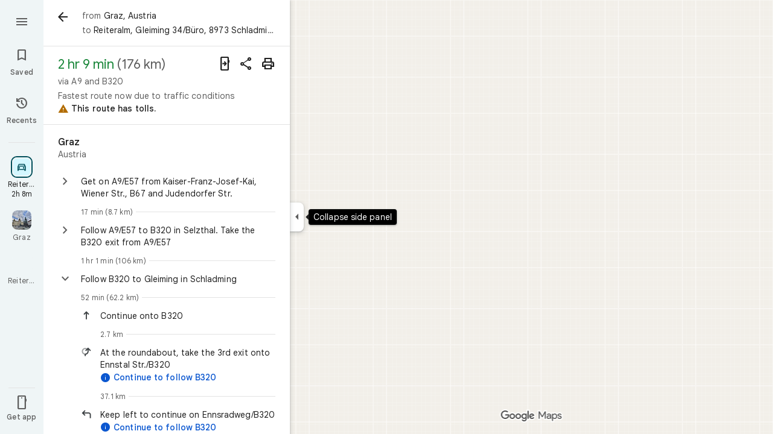

--- FILE ---
content_type: text/javascript; charset=UTF-8
request_url: https://www.google.at/maps/_/js/k=maps.m.en.riF2ZUXUDM8.2021.O/ck=maps.m.g-ywiCE08BQ.L.W.O/am=yAEAkAiA/rt=j/d=1/exm=JxdeQb,LsiLPd,Q6fY6e,SuCOhe,a,b,b8h8i,cQ25Ub,dd,dir,ds,dvPKEc,dw,dwi,en,enr,ep,inc,jF2zFd,kUWD8d,log,lp,mmm,mo,nrw,owc,pdm,per,pwd,rsw,sc,sc2,smi,smr,sp,std,stx,ti,uA7o6c,vcr,vd,vlg,vwr,wrc/ed=1/rs=ACT90oGEfzdcjApPSxc5EdniIfgr867Vqg/m=ofm?cb=M
body_size: 619
content:
"use strict";this._=this._||{};(function(_){var window=this;
try{
_.Kd("ofm");
var AFe=function(a,b,c=[],d){const e=new _.Uj;a.forEach(f=>{_.jc(_.iz(e),f)});b.forEach(f=>{_.jc(_.jz(e),f)});c.forEach(f=>{_.jc(_.dc(e,5,_.st),f)});d&&_.jc(_.F(e,_.nt,4),d);return e},BFe=class{constructor(a){this.Ja=a}ES(){return null}CS(){const a=new _.LR;_.MX(a,3);var b=_.zdb(_.LB(this.Ja));var c=_.x(this.Ja,_.poe,89);c=_.C(c,4);c=_.cY(c);if(_.J(this.Ja,170)){var d=_.K(this.Ja,218);_.Oge(a,b,d)}({lKb:h=0,OFe:g=0,PFe:f=0,sKe:e=[],ANa:d=!1}={lKb:8});var e,f,g,h;_.ej(a,_.SR,11)===0&&_.dc(a,11,_.SR);
var l=_.Bk(a,11,_.SR,0);const m=_.ej(l,_.RR,1);l=_.Uge(_.Vge(_.dc(l,1,_.RR)).setZoom(0));h&&_.B(l,13,h*8);g&&_.B(l,11,g*8);f&&_.B(l,12,f*8);e&&e.length&&_.Mk(l,20,e);_.z(l,7,d);b=_.Rge(a,32767,1,4,b,{Ay:m});_.G(b,7,2);_.LX(_.OR(b),{Ei:145});if(c.length>0){b=_.noe(b,{Ei:212});_.KX(b,1);for(var n of c)_.LX(b,{lineBreak:!0,text:n,Ei:210});n=_.x(this.Ja,_.poe,89);(n=_.C(n,1))&&_.LX(b,{lineBreak:!0,text:_.loe(n),Ei:211})}n=_.y$c(this.Ja.Cb(),_.AB(this.Ja));return{Ey:a,Eu:[new _.vS(n,0)]}}};var CFe=class extends _.ur{constructor(a){super();this.N=a;this.Ja=this.H=null}clear(){this.H!==null&&(this.N.aD(this.H),this.H=null);this.Ja=null}kb(a){this.clear();super.kb(a)}};var DFe=function(a,b){const c=a.Bb.get();c&&a.H&&a.moveTo(c,a.H,b,()=>{a.H=null})},EFe=class{constructor(a,b=c=>new _.toe(c,32767)){this.vc=_.w();this.wb=_.w();this.Bb=_.w();this.H=this.V=null;new _.fY;this.U=new CFe(a);this.N=b(a)}bind(a,b,c,d){this.vc.Ia(a,d);this.wb.Ia(b,d);this.Bb.Ia(c,d)}H6(a,b,c){let d;if(b.eEa||b.tIa)d=new _.vS(_.y$c(b.eEa,b.tIa),1);a=new _.dY(a,{icon:b.icon,Bo:b.Bo,E9:2,Eu:d?[d]:[],HY:b.HY,text:b.text});this.U.clear();DFe(this,c);c=new _.fY;_.eY(c,a);this.N.H(c)}hide(a){this.U.clear();
this.N.H(new _.fY);DFe(this,a)}FQb(a,b){this.N.H(new _.fY);DFe(this,b);b=this.U;b.Ja!=null&&_.Ll(a,b.Ja)||(b.H=b.N.p_(b.H,new BFe(a)),b.N.DL(b.H),b.Ja=a)}EQb(a,b){this.U.clear();this.N.H(new _.fY);const c=this.Bb.get();var d=this.wb.get();a:{for(e of _.cE(a))if(_.wkb(e))break a;var e=null}e=!!e||_.vkb(a)||_.ej(a,_.st,5)>0;if(c&&d&&e){e=d.clone();this.H||(this.H=e);e=_.lw(e);d=d.clone();var f=_.Dkb(_.cE(a),_.cE(e),1),g=_.xkb(_.JVa(a),_.JVa(e)),h=[..._.kE(a),..._.kE(e)];a=_.vkb(a)?_.dE(a):_.vkb(e)?
_.dE(e):void 0;a=AFe(f,g,h,a);_.jc(_.mw(d),a);this.moveTo(c,d,b)}else DFe(this,b)}moveTo(a,b,c,d=()=>{}){const e=this.vc.get();if(e){this.V&&this.V.stop();c.Ye("on-map-move-to");var f=new _.wF;this.V=e.GA(a,b,3,f,2,c,(g,h)=>{g?e.moveTo(a,b,f,h,l=>{d(l);l.done("on-map-move-to")}):c.done("on-map-move-to");this.V=null})}}};_.Ir("OFM",function(a,b,c){_.Kr([c],b,([d])=>{d=new EFe(d);a(d)})});
_.Ld();
}catch(e){_._DumpException(e)}
}).call(this,this._);
// Google Inc.


--- FILE ---
content_type: text/javascript; charset=UTF-8
request_url: https://www.google.at/maps/_/js/k=maps.m.en.riF2ZUXUDM8.2021.O/ck=maps.m.g-ywiCE08BQ.L.W.O/am=yAEAkAiA/rt=j/d=1/exm=JxdeQb,LsiLPd,Q6fY6e,SuCOhe,a,b,b8h8i,cQ25Ub,dd,dir,ds,dvPKEc,dw,dwi,en,enr,ep,jF2zFd,kUWD8d,log,lp,mmm,mo,nrw,owc,pdm,per,pwd,sc,sc2,smi,smr,sp,std,stx,ti,uA7o6c,vd,vlg,vwr,wrc/ed=1/rs=ACT90oGEfzdcjApPSxc5EdniIfgr867Vqg/m=inc?cb=M
body_size: 259
content:
"use strict";this._=this._||{};(function(_){var window=this;
try{
_.Kd("inc");
var Qce=function(a,b){for(let c=0;c<a.hj().H();c+=1){const d=_.Gz(_.cz(a.hj(),c).H().H());if(_.ez(d,b)<75E3)return!0}return!1},Sce=function(a,b){if(a.N!==null&&a.H&&!Rce(a)){var c=a.N;a.H=a.H.replace(_.oh(),"https://www.google.com");var d=_.aP()[0];c=_.Umc(c,b,a.H,d);_.z(c,19,!0);a.actions.pL.run({request:c,flow:b,i5a:d,Br:e=>{e.HI===6&&(a.V=!0)}})}},Rce=function(a){return!_.Nmc()||_.aP().length!==1||a.V||_.Ymc||!_.M0a()},Tce=function(a,b,c,d){const e=_.Ni();_.E(e,_.L6a,49)?(a=_.K6a(_.M6a(_.Ni())),
a=(new _.Wr).H(a.latitude).Ce(a.longitude),d(Qce(b,a),c)):a.Gs.get((f,g)=>{const h=new _.lH;_.lub(h);_.as(_.kH(h),_.q.request.Xnb.O);f.g5(h,l=>{l&&_.Qib(_.gD(l))?(l=_.eD(_.gD(l)),l=(new _.Wr).H(_.dD(l).qd()).Ce(_.dD(l).Vc()),d(Qce(b,l),g)):(l=_.Tv(),l=_.J(l,120),d(l,g))},new _.Ww(g))},c)},Vce=class{constructor(a,b,c){this.actions=a;this.Gs=b;this.ha=new _.tr(_.Pmc(),d=>{Sce(this,d)},"directionsNotificationFuse");this.V=!1;this.U=this.H=this.N=null;this.U=Uce.TEb(c);_.ah(_.vr,"beforeunload",()=>{if(!this.V&&
this.N&&this.H&&!Rce(this)){var d=new _.eh(_.Xg(),"beforeUnload");var e=_.Oi(_.Ni());e=_.C(e,45);this.H=this.H.replace(_.oh(),"https://www.google.com");if(this.N){var f=_.aP()[0];d=_.Umc(this.N,d,this.H,f);_.z(d,19,!0);_.G(d,7,1);_.ohc(d,_.C(f,9));_.z(d,18,!0);f={};const g=_.ZSb(_.F(d,_.cs,5));for(const [h,l]of Object.entries(g))f[h]=l;f.pb=_.Of(d,(0,_.qhc)());e=_.Gha(e,f);this.U&&this.U.qL(e,3)}}})}IOb(a,b){if(Rce(this))return!1;Tce(this,a,b,c=>{c&&(this.N=a,c=new _.Lj,_.Xdb(a.request(),a.hj(),_.Fj(_.Gv(c))),
this.H=_.gO(c),this.ha.stop(),this.ha.start(b))});return!0}},Uce={TEb:function(a){return new _.lTb(a,_.J0a(_.Ni()))}};_.Ir("INC",function(a,b,c,d,e){a(new Vce(c,d,e))});
_.Ld();
}catch(e){_._DumpException(e)}
}).call(this,this._);
// Google Inc.


--- FILE ---
content_type: text/javascript; charset=UTF-8
request_url: https://www.google.at/maps/_/js/k=maps.m.en.riF2ZUXUDM8.2021.O/ck=maps.m.g-ywiCE08BQ.L.W.O/am=yAEAkAiA/rt=j/d=1/exm=JxdeQb,LsiLPd,Q6fY6e,SuCOhe,a,b,b8h8i,cQ25Ub,dd,dir,ds,dvPKEc,dw,dwi,en,enr,ep,inc,jF2zFd,kUWD8d,log,lp,mmm,mo,nrw,owc,pdm,per,pwd,sc,sc2,smi,smr,sp,std,stx,ti,uA7o6c,vd,vlg,vwr,wrc/ed=1/rs=ACT90oGEfzdcjApPSxc5EdniIfgr867Vqg/m=rsw?cb=M
body_size: 5782
content:
"use strict";this._=this._||{};(function(_){var window=this;
try{
_.wQ=function(a,b){a.va.qb(b)};_.xQ=class extends _.ur{constructor(a,b,c,d,e,{d3:f=null,z7:g=!1}={}){super();this.oc=a;this.container=b;this.context=d;this.ab=new _.Ar(new _.Br(a.ab,b));this.va=new _.BK(a,c,d,g);this.va.Ac((h,l)=>void this.Ga(h,l),e,f);this.Gb=!!f}Ga(){this.isDisposed()||this.Gb||this.va.G1(this.container)}Wf(a){this.va.ie(a)}kb(a){super.kb(a);this.va.dispose(a);this.ab.dispose(a)}};
}catch(e){_._DumpException(e)}
try{
_.pTc=function(a){return _.z(a,26,!0)};_.qTc=class extends _.t{constructor(a){super(a)}Td(){return _.N(this,_.Ji,2)}U(){return _.x(this,_.Ji,2)}je(){return _.F(this,_.Ji,2)}setCamera(a){return _.pg(this,_.Ji,2,a)}Cb(){return _.C(this,3)}};_.rTc=function(a,b){_.B(a,1,b)};_.sTc=function(a){return _.F(a,_.EVa,3)};_.tTc=function(a,b){_.G(a,44,b)};_.uTc=class extends _.t{constructor(a){super(a)}};_.vTc=function(a){_.z(a,58,!0)};_.wTc=class extends _.t{constructor(a){super(a)}};
_.zQ=function(a){return _.F(a,_.wTc,7)};_.xTc=class extends _.t{constructor(a){super(a,55)}getContext(){return _.N(this,_.qTc,1)}Ut(a){return _.pg(this,_.qTc,1,a)}};
}catch(e){_._DumpException(e)}
try{
var yTc=function(a){const b=new _.Wr;b.H(a.Vh());b.Ce(a.Wh());return b},BTc=function(a){return _.ez(yTc(zTc(a)),yTc(ATc(a)))},CTc=function(a){const b=a.Vh.center(),c=new _.Wr;c.H(b);c.Ce(a.Wh.H);const d=new _.Wr;d.H(b);d.Ce(a.Wh.N);return _.ez(c,d)},DTc=function(a){const b=a.Wh.center(),c=new _.Wr;c.H(a.Vh.H);c.Ce(b);const d=new _.Wr;d.H(a.Vh.N);d.Ce(b);return _.ez(c,d)},GTc=function(a){if(_.C0b(a)){var b=_.v3b(a);if(_.I(b,4)&&_.E(b,_.A0b,17)&&_.E(b,_.Om,5)){const e=_.z0b(_.B0b(b));a=_.vC(_.Bz(new _.pu,
e.ob()),b.Cb());_.I(b,4)&&_.qB(_.Mr(_.zz(a)),b.Cb());_.E(b,_.Om,5)&&(_.Az(a).H(_.x(b,_.Om,5).qd()),_.Az(a).Ce(_.x(b,_.Om,5).Vc()));_.E(e,_.NB,25)&&_.jc(_.F(a,_.NB,184),_.x(e,_.NB,25));_.E(e,ETc,26)&&(b=_.F(a,ETc,246),_.jc(b,_.x(e,ETc,26)));b=_.Cz(a);_.Dh(e,8)&&_.xz(b,_.jj(e,8));if(_.E(e,FTc,16)){var c=_.x(e,FTc,16);c=_.C(c,1);_.y0b(b,c)}_.zi(e,9)&&_.yz(b,_.K(e,9));for(var d of _.Kk(e,_.lXb,10,_.M()))_.hL(a,_.C(d,1)),b=_.dc(a,77,_.PB),c=d.dF(),_.u(b,1,c);if(e.Gg()>0&&(d=e.Id(0).Id().getUrl()))return _.vs(_.Ks(_.wz(_.Dz(a))),
d),a}}return null},HTc=class extends _.t{constructor(a){super(a)}},ITc=class extends _.t{constructor(a){super(a)}yb(){return _.C(this,1)}H(){return _.I(this,1)}},JTc=class extends _.t{constructor(a){super(a)}Cb(){return _.N(this,_.Rr,1)}Df(){return _.C(this,4)}Wc(a){return _.Ck(this,3,ITc,a)}ql(){return _.N(this,HTc,5)}},ETc=class extends _.t{constructor(a){super(a)}},FTc=class extends _.t{constructor(a){super(a)}},KTc=function(a){_.z(a,29,!0)},LTc=function(a,b){_.gj(a,16,_.Mt,b)},MTc=function(a,
b){_.gj(a,19,_.Lt,b)},NTc=function(){var a=_.Tv();return _.y(a,160)},OTc=function(a,b){const c=a.H,d=a.N;return a.isEmpty()||b.isEmpty()?!1:a.H>a.N?b.H>b.N||b.H<=a.N||b.N>=c:b.H>b.N?b.H<=d||b.N>=c:b.H<=d&&b.N>=c},PTc=function(a,b,c){const d=a.H.findIndex(e=>_.C0b(e.Vr)?_.v3b(e.Vr).Cb()===b:!1);d>=0&&(a.H.splice(d,1),_.B3b(a,c))},AQ=class{constructor(a,b,c){this.H=a;this.N=b;this.set(this.H,this.N,c)}set(a,b,c){if(!c){a=Math.max(a,-90);for(a=Math.min(a,90);b<-180;)b+=360;for(;b>180;)b-=360}this.H=
a;this.N=b}toString(){return`(${this.Vh()}, ${this.Wh()})`}equals(a){return a?Math.abs(this.Vh()-a.Vh())<1E-9&&Math.abs(this.Wh()-a.Wh())<1E-9:!1}Vh(){return this.H}Wh(){return this.N}};var QTc=function(a,b){a=Math.max(a,-90);b&&(a=Math.min(a,b));return a},RTc=function(a,b){const c=a.N;a=a.H;return c<=b.N?b.N<=a&&b.N<=b.H:c<=b.H&&c<=a},STc=class{constructor(a,b){this.N=a;this.H=b}isEmpty(){return this.N>this.H}contains(a){return a>=this.N&&a<=this.H}extend(a){this.isEmpty()?this.H=this.N=a:a<this.N?this.N=a:a>this.H&&(this.H=a)}scale(a){if(!this.isEmpty()){const b=this.center();a*=this.H-b;this.N=b-a;this.H=b+a}return this}equals(a){return this.isEmpty()?a.isEmpty():Math.abs(a.N-
this.N)+Math.abs(this.H-a.H)<=1E-9}span(){return this.isEmpty()?0:this.H-this.N}center(){return(this.H+this.N)/2}};var zTc=function(a){return new AQ(a.Vh.N,a.Wh.H,!0)},ATc=function(a){return new AQ(a.Vh.H,a.Wh.N,!0)},TTc=class{constructor(a,b){if(a){b=b||a;const c=QTc(a.Vh(),90),d=QTc(b.Vh(),90);this.Vh=new STc(c,d);a=a.Wh();b=b.Wh();b-a>=360?this.Wh=new _.Lrb(-180,180):(a=_.Krb(a),b=_.Krb(b),this.Wh=new _.Lrb(a,b))}else this.Vh=new STc(1,-1),this.Wh=new _.Lrb(180,-180)}toString(){return`(${zTc(this)}, ${ATc(this)})`}equals(a){return a?this.Vh.equals(a.Vh)&&this.Wh.equals(a.Wh):!1}contains(a){return this.Vh.contains(a.Vh())&&
this.Wh.contains(a.Wh())}intersection(a){if(!RTc(this.Vh,a.Vh)||!OTc(this.Wh,a.Wh))return null;const b=Math.min(this.Vh.H,a.Vh.H),c=Math.min(this.Wh.N,a.Wh.N);return new TTc(new AQ(Math.max(this.Vh.N,a.Vh.N),Math.max(this.Wh.H,a.Wh.H),!0),new AQ(b,c,!0))}extend(a){this.Vh.extend(a.Vh());this.Wh.extend(a.Wh());return this}scale(a){this.Vh.scale(a);this.Vh.N=QTc(this.Vh.N);this.Vh.H=QTc(this.Vh.H,90);this.Wh.scale(a);return this}union(a){if(a.isEmpty())return this;this.extend(zTc(a));this.extend(ATc(a));
return this}invert(){this.Wh.invert();return this}isEmpty(){return this.Vh.isEmpty()||this.Wh.isEmpty()}};var VTc=function(a,b,c){for(const d of a.N.values())b.id!==d.id&&(b.id<d.id?a.H.push(UTc(b,d,!0)):c||a.H.push(UTc(d,b,!0)))},WTc=function(a,b){const c=b.H,d=b.N;b=b.distance;const e=c.places.length,f=d.places.length,g=e+f;let h=Math.max(c.H?BTc(c.H):0,15E3);c.V&&(c.V=!1,h=Math.max(h,5E4));let l=Math.max(d.H?BTc(d.H):0,15E3);d.V&&(d.V=!1,l=Math.max(l,15E3));b<(h*e+l*f)/g&&a.merge(c,d,!0)},XTc=function(a,b,c){if(!(b.id>=c.id)&&b.U.length>0&&c.U.length>0&&b.places.length>1&&c.places.length>1){const e=
b.U[0],f=c.U[0];if(e.id===f.id)a.merge(b,c,!1).xV();else{var d=new Set([e.id,...e.va]);[f.id,...f.va].filter(g=>d.has(g)).length>0&&a.merge(b,c,!1).xV()}}},YTc=function(a,b){a.N.delete(b.id);a.H=a.H.filter(c=>c.H!==b&&c.N!==b)},aUc=class{constructor(){this.N=new Map;this.H=[]}reset(){this.N=new Map;this.H=[]}Fra(a){this.reset();for(var b of a)b.t3=b.Ja.ob(),a=ZTc([$Tc(b)]),this.N.set(a.id,a);for(const d of this.N.values())VTc(this,d,!0);for(this.H.sort((d,e)=>d.distance-e.distance);this.H.length&&
this.H[0].distance<1E6;){b=this.H.shift();if(!b)break;WTc(this,b)}this.H=[];for(var c of this.N.values())c.xV();for(const d of this.N.values())d.U.length===0&&this.N.delete(d.id),d.places.length===1&&this.N.delete(d.id);for(const d of this.N.values())for(const e of this.N.values())this.H.push(UTc(d,e,!1));for(;this.H.length;){c=this.H.shift();if(!c)break;XTc(this,c.H,c.N)}this.H=[];for(const d of this.N.values())for(const e of d.places)e.H.t3=d.U[0].text}merge(a,b,c){YTc(this,a);YTc(this,b);a=ZTc([...a.places,
...b.places]);this.N.set(a.id,a);c&&(VTc(this,a,!1),this.H.sort((d,e)=>d.distance-e.distance));return a}},$Tc=function(a){const b=new bUc(a);a=_.x(a.Ja,ETc,246);for(const c of _.Kk(a,JTc,1,_.M()))(a=cUc(b,c))&&b.labels.push(a);return b},bUc=class{constructor(a){this.H=a;this.labels=[]}toString(){return`${this.H.Ja.ob()}`}},ZTc=function(a){const b=new dUc;for(const d of a)a:{for(const f of b.places)if(f.H.Ja.Cb()===d.H.Ja.Cb())break a;b.places.push(d);d.N=b;delete b.height;delete b.width;var c=d.H.Ja.H();
const e=c.qd();c=c.Vc();b.H?b.H.extend(new AQ(e,c)):b.H=new TTc(new AQ(e,c,!0),new AQ(e,c,!0))}b.V=a.length===1;return b},eUc=function(a){if(!a.H)return 0;a.width===void 0&&(a.width=CTc(a.H));return a.width},fUc=function(a){if(!a.H)return 0;a.height===void 0&&(a.height=DTc(a.H));return a.height},gUc=function(a,b){if(!a.H||!b.H)return 0;if(a.places.length===1&&b.places.length===1)return _.ez(a.places[0].H.Ja.H(),b.places[0].H.Ja.H());var c=a.H,d=b.H;if(RTc(c.Vh,d.Vh)&&OTc(c.Wh,d.Wh))return 0;d=new TTc(zTc(a.H),
ATc(a.H));d.union(b.H);c=Math.max(0,CTc(d)-eUc(a)-eUc(b));a=Math.max(0,DTc(d)-fUc(a)-fUc(b));return Math.sqrt(c*c+a*a)},dUc=class{constructor(){this.places=[];this.N=new Map;this.U=[];this.V=!1;this.id=hUc++}xV(){this.N.clear();for(var a of this.places)for(var b of a.labels){var c=this.N.get(b.id);c?c.places.add(a):this.N.set(b.id,b.clone())}a=[...this.N.values()];for(var d of a)for(const e of a)if(_.mkb(d.id,e.id)<0&&d.U===e.U&&(b=new Set([...d.places,...e.places]),b.size>d.places.size&&b.size>e.places.size)){c=
_.eb(++iUc);const f=d.places.size>=e.places.size?`${d.text} & ${e.text}`:`${e.text} & ${d.text}`,g=d.priority*.9;let h=null;d.V&&e.V&&(h=d.V+e.V);let l=null;d.H&&e.H&&(l=new TTc(zTc(d.H),ATc(d.H)),l.union(e.H));this.N.set(c,new jUc(c,d.U,f,g,h,l,b,new Set([d.id,e.id])))}if(NTc()===5)for(const e of this.N.values())e.H?(e.ha=Math.pow(e.places.size/this.places.length,2),e.precision=Math.min(1,(this.H?BTc(this.H):0)/(.3*BTc(e.H))),e.N=e.ha*e.precision*e.priority,d=Math.max(0,e.text.length-16),d>0&&(e.N-=
.01*Math.pow(d,2)),e.U==="country"&&e.places.size<this.places.length&&(e.N=0)):e.N=0;else for(const e of this.N.values())e.N=e.priority*e.places.size;this.U=[...this.N.values()].sort((e,f)=>f.N-e.N)}toString(){return""}},hUc=0,UTc=function(a,b,c){c=c?gUc(a,b):0;return new kUc(a,b,c)},kUc=class{constructor(a,b,c){this.H=a;this.N=b;this.distance=c;this.distance=gUc(a,b)}},cUc=function(a,b){var c=_.x(b,_.Rr,1);if(_.zb(_.yk(c,2))==null)return null;c=_.x(b,_.Rr,1).H();const d=_.fj(b,3,ITc,0)?.yb();if(!d)return null;
let e=_.jj(b,2);const f=lUc.get(e);var g=new Map(NTc()===5?mUc:nUc);f&&g.has(f)&&(e=g.get(f));if(!f||e===0)return null;let h=g=null;_.E(b,HTc,5)&&(b=_.x(b,HTc,5),_.Dh(b,1)&&(g=_.jj(b,1)),_.E(b,_.qs,2)&&(b=_.x(b,_.qs,2),h=new TTc(new AQ(b.H().qd(),b.H().Vc()),new AQ(b.U().qd(),b.U().Vc()))));return new jUc(c,f,d,e,g,h,new Set([a]),new Set)},jUc=class{constructor(a,b,c,d,e,f,g,h){this.id=a;this.U=b;this.text=c;this.priority=d;this.V=e;this.H=f;this.places=g;this.va=h;this.precision=this.ha=0;NTc()===
5?this.N=0:this.N=d*g.size}clone(){let a=null;this.H&&(a=new TTc(zTc(this.H),ATc(this.H)));return new jUc(this.id,this.U,this.text,this.priority,this.V,a,new Set(this.places.values()),new Set(this.va.values()))}toString(){return`${this.U}:${this.text}${this.places.size>0?`(${this.places.size}, coverage=${this.ha.toFixed(2)}, precision=${this.precision.toFixed(2)}, score=${this.N.toFixed(2)})`:""}`}},iUc=0,nUc=new Map([["locality",.9],["island",.4],["admin_nine",.259],["admin_eight",.258],["admin_seven",
.257],["admin_six",.256],["admin_five",.255],["admin_four",.254],["admin_three",.253],["admin_two",.2],["admin_one",.15],["country",0],["collo",0],["sublocality",0],["neighborhood",0]]),mUc=new Map([["locality",1],["island",1],["admin_nine",.8],["admin_eight",.8],["admin_seven",.8],["admin_six",.8],["admin_five",.8],["admin_four",.8],["admin_three",.8],["admin_two",.8],["admin_one",.8],["country",1],["collo",1],["sublocality",0],["neighborhood",0]]),lUc=new Map([[1,"neighborhood"],[.99,"sublocality"],
[.9,"locality"],[.89,"admin_nine"],[.88,"admin_eight"],[.87,"admin_seven"],[.86,"admin_six"],[.85,"admin_five"],[.84,"admin_four"],[.83,"admin_three"],[.82,"admin_two"],[.81,"admin_one"],[.8,"island"],[.75,"collo"],[.5,"country"]]);var oUc=class extends _.t{constructor(a){super(a)}};var rUc=function(a,b){b=b.context;a.open("div","Bd6qT");a.W();if(_.J(b,1)){a.open("div","Xekowf");a.oa(pUc||(pUc=["class","XcbI4e","tabindex","0"]));a.na("style","bottom:"+_.mq(_.Rk(b,3))+"px;"+_.mq(_.iK())+":"+_.mq(_.Rk(b,2))+"px");a.W();a.Ca("div","jatvDb");a.oa(qUc||(qUc="class,TGq66e,jsaction,keyup:overflowbundle.container; mouseover:overflowbundle.container; mouseout:overflowbundle.container; DOMMouseScroll:overflowbundle.container; mousewheel:overflowbundle.container; wheel:overflowbundle.container; focusout:overflowbundle.container;,tabindex,0".split(",")));
a.W();b=_.Kk(b,_.yQ,4,_.M());const d=b.length;for(let e=0;e<d;e++){const f=b[e];var c="";c+=_.I(f,4)?"222120":"222103";a.hc(e);_.oTc(a,f,void 0,f.getId(),_.y(f,2,1)===10?"overflowbundle.place; mouseover:overflowbundle.place; mouseout:overflowbundle.place;":"overflowbundle.bundle",c+"; track:click; mutable:true;");a.jc()}a.close();a.close()}a.Ua()};rUc.Hb=_.Up;var pUc,qUc;var sUc=function(a,b){const c=_.GF(b);return a.H.placeItems.findIndex(d=>{var e=_.Tn(d.Ja.wf().Bf())&&_.Tn(b.wf().Bf()),f=_.x(d.Ja,_.Rt,57);if(f=_.I(f,1))f=_.x(b,_.Rt,57),f=_.I(f,1);e?d=d.Ja.wf().Bf().H()===b.wf().Bf().H():f?(d=_.x(d.Ja,_.Rt,57),d=_.C(d,1),e=_.x(b,_.Rt,57),e=_.C(e,1),d=d===e):d=_.GF(d.Ja)===c;return d})},uUc=function(a,b,c){const d=new _.xTc;_.jc(_.F(d,_.qTc,1).je(),b);_.Ow(_.F(d,_.cs,3));_.vTc(_.zQ(d));KTc(_.Rdb(_.pTc(_.sTc(_.F(d,_.uTc,35)))));_.tTc(_.F(d,_.uTc,35),11);_.rTc(_.F(d,
_.uTc,35),50);a.YS.get((e,f)=>{e.mQ(d,(g,h)=>{tUc(a,g,h)},f)},c)},tUc=function(a,b,c){if(b&&b.Kc()===1){b=b.H().H();let d=!1;for(let e=b.length-1;e>=0;e--){const f=b[e];if(f){const g=GTc(f);if(g){d=!0;const h=Number(_.Rk(f,2))/1E3;vUc(a,g,h,{DOa:!0,EAa:!0,Fra:!1},f)}}}d&&wUc(a,c.callback(()=>{a.Ag.notify(c);a.Sd.get(e=>{e.Fd.KP(_.q.request.tib).report()},c)},"update-bundles"))}},vUc=function(a,b,c,d,e){b=xUc(a,b);var f=sUc(a,b);if(f===-1){d=b;f=_.HB(d).H().H()||d.ob();e=e?_.Dk(e,11)||"":void 0;var g=
[];b=_.Tv();if(_.J(b,241))for(h of _.i_b(d))g.push(h);var h={gEb:g,Ja:d,t3:f,UK:c,qma:e,ZNa:0}}else{h=a.H.placeItems[f];e=h.Ja;g=b.clone();if(_.E(e,_.vZb,73)||_.E(e,_.Kt,38))_.E(e,_.vZb,73)?(b=_.F(g,_.vZb,73),_.jc(b,_.HK(e))):_.ij(g,73),_.E(e,_.Kt,38)?_.jc(_.Dz(g),_.SA(e)):_.ij(g,38);h.Ja=g;h.qma=void 0;h.ZNa=Math.round((c-h.UK)/1E3);d.DOa&&(h.UK=c);if(!d.EAa)return a.H.placeItems.splice(f,1,h),!1;a.H.placeItems.splice(f,1)}a.H.placeItems.unshift(h);return!0},wUc=function(a,b){a.tb.uf({ud:4,Ud:145,
priority:0,callback:()=>{a.U||(a.U=new aUc);a.U.Fra(a.H.placeItems);b()}})},yUc=function(a,b,c,d,e){vUc(a,b,c,d)&&wUc(a,e.callback(()=>{a.Ag.notify(e)},"update-bundles"))},zUc=function(a,b){var c=a.Ha.Za().Sa().tc().hj();c=Array.from(_.Ik(c,_.Us,1)).reverse();for(const d of c)if(c=d.H(),c.Ri()&&_.Hz(c.H())===4){const e=new _.Zz;_.ys(_.Xz(e),c.Xd().Cb());_.Bs(_.Xz(e),c.Xd().U());const f=new _.Ww(b,"dc");a.Mx.get((g,h)=>{g.lD(e,l=>{l&&l.va()&&(l=l.H(),yUc(a,l,Date.now(),{DOa:!0,EAa:!0,Fra:!0},h))},
f)},b)}},AUc=function(a,b,c){const d=new Set;b.forEach(f=>{d.add(f.ob())});if(a.N)for(b=0;b<_.ej(a.N,_.Lt,19);b++){var e=_.fj(a.N,19,_.Lt,b);if(!d.has(e.ob())){e=a.N.clone();MTc(e,b);a.N=e;break}}for(const f of c){a=_.nu(f.Ja);for(c=0;c<_.UD(a);c++)if(b=_.fj(a,16,_.Mt,c),!d.has(_.VD(b).ob())){b=f.Ja.clone();LTc(_.ZD(b),c);f.Ja=b;break}for(c=0;c<_.ej(a,_.Lt,19);c++)if(b=_.fj(a,19,_.Lt,c),!d.has(b.ob())){a=f.Ja.clone();MTc(_.ZD(a),c);f.Ja=a;break}}},BUc=function(a,b){if(a.N||a.H.placeItems.length!==
0){const c=new _.Zz;_.ys(_.Xz(c),a.H.placeItems[0].Ja.Cb());const d=new _.Ww(b,"dc");a.Mx.get(e=>{e.lD(c,f=>{f&&f.va()&&(f=f.H(),xUc(a,f))},d)},b)}},xUc=function(a,b){if(a.N&&!_.lpb(b))return b=b.clone(),_.jc(_.ZD(b),a.N),b;if(!a.N&&_.lpb(b)){var c=new _.VVa;for(const d of _.e0b(_.nu(b)))_.jc(_.dc(c,19,_.Lt),d);a.N=c;for(const d of a.H.placeItems)_.lpb(d.Ja)||(c=d.Ja.clone(),_.jc(_.ZD(c),a.N),d.Ja=c)}return b},CUc=class{constructor(a){this.Bb=_.w();this.H={placeItems:[]};this.N=this.U=null;this.tb=
a.tb;this.Ha=a.Ha;this.Mx=a.Mx;this.Sd=a.Sd;this.YS=a.YS;this.Ag=_.kF();this.FF=_.kF();this.ha=this.Ha.kl(this.V,this)}bind(a,b){_.M0a()&&(this.Ag.set(this.H,b),this.Bb.Ia(a,b),this.ha.listen(),this.V(b),this.mQ(b))}cQb(a,b){this.FF.set(a,b)}j_(a,b){_.cM().j_(a,b);if(a.Vr&&_.C0b(a.Vr)){a=_.v3b(a.Vr);var c=new _.pu;_.vC(c,a.Cb());_.I(a,4)&&_.qB(_.Mr(_.zz(c)),a.Cb());_.E(a,_.Om,5)&&(_.Az(c).H(_.x(a,_.Om,5).qd()),_.Az(c).Ce(_.x(a,_.Om,5).Vc()))}else a.yg&&_.$L(a.yg)&&(a=_.x(a.yg,_.Zz,14).Xd(),c=new _.pu,
_.vC(c,a.Cb()),_.jc(_.zz(c),a.wf()));c&&(c=sUc(this,c),c!==-1&&(this.H.placeItems.splice(c,1),this.Ag.notify(b)))}v4a(a,b){var c=sUc(this,a);if(c!==-1&&(this.H.placeItems.splice(c,1),this.Ag.notify(b),PTc(_.cM(),a.Cb(),b),c=this.FF.get(),c!==void 0))for(const d of _.Kk(c,_.Xr,1,_.M()))if(d.Cb()===a.Cb()){this.FF.set(void 0,b);this.FF.notify(b);break}}mQ(a){const b=this.Bb.get();b?uUc(this,b,a):this.Bb.listen(c=>{const d=this.Bb.get();return d?(uUc(this,d,c),!1):!0})}V(a){const b=this.Ha.Za().Sa();
var c=b.Yd().Ja();if(b.mb().valid()&&c){const d=b.mb().data.kA!==4,e=b.mb().data.kA!==5;yUc(this,c,Date.now(),{DOa:d,EAa:e,Fra:!0},a)}c=b.tc();c.valid()&&c.hj()&&zUc(this,a);b.Gh().XE()&&(c=b.Gh().profile())&&(c=_.x(c,_.BG,30),(c=_.Ik(c,_.Lt,1))&&this.H.placeItems.length&&AUc(this,c,this.H.placeItems));b.xo().Nc()&&BUc(this,a)}qNb(a){const b=new _.WO(this.Ha.Za());_.hmc(b,this.H.placeItems);const c=this.Bb.get();c&&b.setCamera(c);this.Ha.Yb(b.rb(),a)}};var DUc=function(a,b){a=a.getBoundingClientRect();return(new _.pe(a.left+80,Math.max(document.body.clientHeight-a.top-48*Math.min(5,b)-8,10))).floor()},EUc=class extends _.xQ{constructor(a,b,c,d,e){super({Ea:d,tb:b,ab:c},a,_.hK(d,"overflow-bundles-widget",rUc),new oUc,e,{z7:!0});this.uj=null}show(a,b,c){_.ij(this.context,4);_.z(this.context,1,!0);a=DUc(a,b.length);_.ll(this.context,2,a.x);_.ll(this.context,3,a.y);this.Wf(()=>{const d=_.np("TGq66e");d&&(_.jK(d),this.uj=new _.sKc(c),_.pKc(this.uj,d))});
for(const d of b)_.jc(_.dc(this.context,4,_.yQ),d);_.wQ(this,c)}hide(a){this.uj=null;_.z(this.context,1,!1);_.wQ(this,a)}PF(a,b){this.uj&&this.uj.PF(a,b)}};_.Ir("RSW",function(a,b,c){a(new CUc(c))});_.Ir("BOW",function(a,b,c,d,e){_.Kr([_.QJ],b,(f,g)=>{[f]=f;a(new EUc(c,d,e,f,g))})});
}catch(e){_._DumpException(e)}
try{
_.Kd("rsw");

_.Ld();
}catch(e){_._DumpException(e)}
}).call(this,this._);
// Google Inc.
